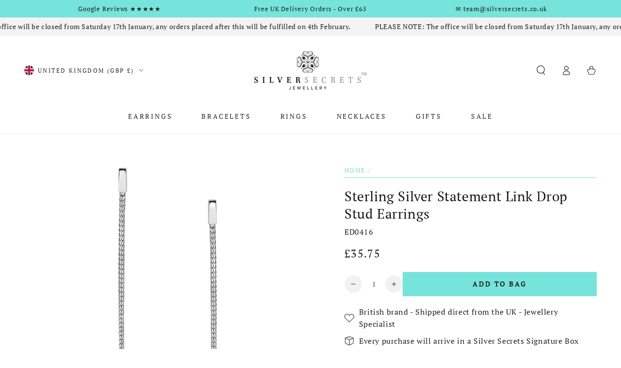

--- FILE ---
content_type: text/javascript; charset=utf-8
request_url: https://www.silversecrets.co.uk/products/sterling-silver-statement-link-drop-stud-earrings.js
body_size: 841
content:
{"id":4557275955262,"title":"Sterling Silver Statement Link Drop Stud Earrings","handle":"sterling-silver-statement-link-drop-stud-earrings","description":"\u003cp\u003e\u003cstrong\u003eSterling Silver Statement Link Drop Stud Earrings\u003c\/strong\u003e\u003c\/p\u003e\n\u003cp\u003e\u003cstrong\u003eProduct Code - ED0416\u003c\/strong\u003e\u003c\/p\u003e\n\u003cp\u003eElegant and simple stylish statement stud earrings.  Crafted in sterling silver with a high polish finish.  Perfect for day or evening wear.  These earrings would make a perfect gift as they are beautifully packed in a free branded gift box.\u003c\/p\u003e\n\u003cul\u003e\n\u003cli\u003eBritish brand - Shipped direct from the UK - Earrings Specialist\u003c\/li\u003e\n\u003cli\u003e925 Sterling Silver\u003c\/li\u003e\n\u003cli\u003eDimensions: Width 6.58 mm, Height 62.05 mm\u003c\/li\u003e\n\u003cli\u003eHallmarked: 925\u003c\/li\u003e\n\u003cli\u003eNickel Free \u003c\/li\u003e\n\u003cli\u003eFree branded Silver Secrets gift box\u003c\/li\u003e\n\u003cli\u003eLetterbox friendly\u003c\/li\u003e\n\u003cli\u003eSend your gift direct by using the delivery address, we don't include a receipt within the packaging and you can add a personal message\u003c\/li\u003e\n\u003cli\u003eNeed your jewellery delivering fast - use our next-day delivery service (please read  shipping details)\u003c\/li\u003e\n\u003cli\u003eFree UK delivery when you spend £45\u003c\/li\u003e\n\u003c\/ul\u003e\n\u003cp\u003e\u003cstrong\u003eIn stock and available for same-day dispatch\u003c\/strong\u003e\u003c\/p\u003e\n\u003cp\u003e\u003cstrong\u003eNeed to send a gift for that special occasion? Let us be there when you can't.\u003c\/strong\u003e\u003c\/p\u003e\n\u003cp\u003eWe make gift-giving simple by delivering your gift directly to their home or workplace. All Silver Secrets jewellery is beautifully presented in branded gift boxes. Add a personal message and we will handwrite your message onto one of our gift cards for free.\u003c\/p\u003e","published_at":"2020-05-30T10:00:22+01:00","created_at":"2020-05-30T10:05:18+01:00","vendor":"Silver Secrets©","type":"Earrings","tags":["All Earrings","dangle","Drops","statement","statements","Sterling Silver","Studs"],"price":3575,"price_min":3575,"price_max":3575,"available":true,"price_varies":false,"compare_at_price":null,"compare_at_price_min":0,"compare_at_price_max":0,"compare_at_price_varies":false,"variants":[{"id":32020956774462,"title":"Default Title","option1":"Default Title","option2":null,"option3":null,"sku":"ED0416","requires_shipping":true,"taxable":false,"featured_image":null,"available":true,"name":"Sterling Silver Statement Link Drop Stud Earrings","public_title":null,"options":["Default Title"],"price":3575,"weight":0,"compare_at_price":null,"inventory_management":"shopify","barcode":"","requires_selling_plan":false,"selling_plan_allocations":[]}],"images":["\/\/cdn.shopify.com\/s\/files\/1\/2258\/2227\/products\/karensilverstraightlinedropwhite.png?v=1608490831"],"featured_image":"\/\/cdn.shopify.com\/s\/files\/1\/2258\/2227\/products\/karensilverstraightlinedropwhite.png?v=1608490831","options":[{"name":"Title","position":1,"values":["Default Title"]}],"url":"\/products\/sterling-silver-statement-link-drop-stud-earrings","media":[{"alt":null,"id":7252259569726,"position":1,"preview_image":{"aspect_ratio":1.0,"height":1024,"width":1024,"src":"https:\/\/cdn.shopify.com\/s\/files\/1\/2258\/2227\/products\/karensilverstraightlinedropwhite.png?v=1608490831"},"aspect_ratio":1.0,"height":1024,"media_type":"image","src":"https:\/\/cdn.shopify.com\/s\/files\/1\/2258\/2227\/products\/karensilverstraightlinedropwhite.png?v=1608490831","width":1024}],"requires_selling_plan":false,"selling_plan_groups":[]}